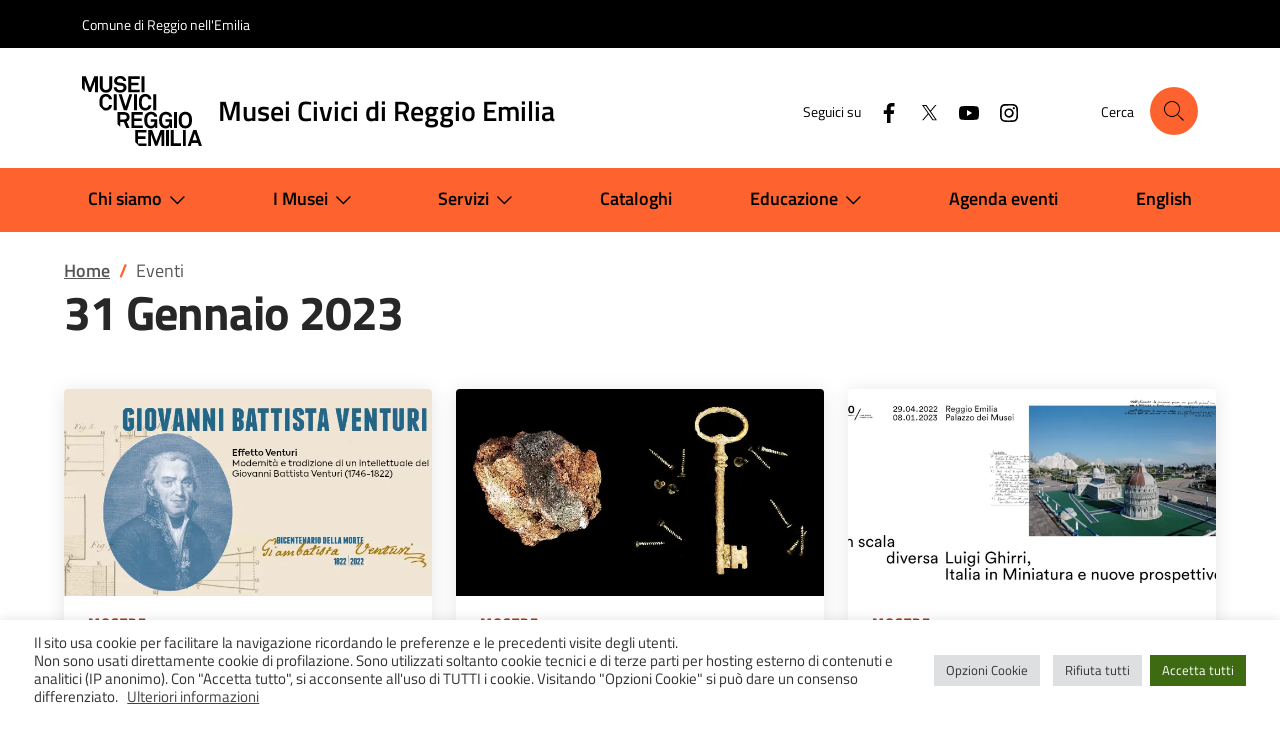

--- FILE ---
content_type: text/html; charset=UTF-8
request_url: https://www.musei.re.it/appuntamenti/on/2023/01/31/
body_size: 12455
content:
<!doctype html>
<html lang="it-IT">
<head>
	<meta charset="UTF-8">
	<meta name="viewport" content="width=device-width, initial-scale=1">
	<link rel="profile" href="https://gmpg.org/xfn/11">

	<title>Eventi &#8211; Musei Civici di Reggio Emilia</title>
<meta name='robots' content='max-image-preview:large' />
	<style>img:is([sizes="auto" i], [sizes^="auto," i]) { contain-intrinsic-size: 3000px 1500px }</style>
	<link rel="alternate" type="application/rss+xml" title="Musei Civici di Reggio Emilia &raquo; Feed" href="https://www.musei.re.it/feed/" />
<link rel="alternate" type="application/rss+xml" title="Musei Civici di Reggio Emilia &raquo; Feed dei commenti" href="https://www.musei.re.it/comments/feed/" />
<link rel="alternate" type="application/rss+xml" title="Musei Civici di Reggio Emilia &raquo; Eventi Feed" href="https://www.musei.re.it/appuntamenti/feed/" />
<script>
window._wpemojiSettings = {"baseUrl":"https:\/\/s.w.org\/images\/core\/emoji\/16.0.1\/72x72\/","ext":".png","svgUrl":"https:\/\/s.w.org\/images\/core\/emoji\/16.0.1\/svg\/","svgExt":".svg","source":{"concatemoji":"https:\/\/www.musei.re.it\/wp-includes\/js\/wp-emoji-release.min.js?ver=6.8.3"}};
/*! This file is auto-generated */
!function(s,n){var o,i,e;function c(e){try{var t={supportTests:e,timestamp:(new Date).valueOf()};sessionStorage.setItem(o,JSON.stringify(t))}catch(e){}}function p(e,t,n){e.clearRect(0,0,e.canvas.width,e.canvas.height),e.fillText(t,0,0);var t=new Uint32Array(e.getImageData(0,0,e.canvas.width,e.canvas.height).data),a=(e.clearRect(0,0,e.canvas.width,e.canvas.height),e.fillText(n,0,0),new Uint32Array(e.getImageData(0,0,e.canvas.width,e.canvas.height).data));return t.every(function(e,t){return e===a[t]})}function u(e,t){e.clearRect(0,0,e.canvas.width,e.canvas.height),e.fillText(t,0,0);for(var n=e.getImageData(16,16,1,1),a=0;a<n.data.length;a++)if(0!==n.data[a])return!1;return!0}function f(e,t,n,a){switch(t){case"flag":return n(e,"\ud83c\udff3\ufe0f\u200d\u26a7\ufe0f","\ud83c\udff3\ufe0f\u200b\u26a7\ufe0f")?!1:!n(e,"\ud83c\udde8\ud83c\uddf6","\ud83c\udde8\u200b\ud83c\uddf6")&&!n(e,"\ud83c\udff4\udb40\udc67\udb40\udc62\udb40\udc65\udb40\udc6e\udb40\udc67\udb40\udc7f","\ud83c\udff4\u200b\udb40\udc67\u200b\udb40\udc62\u200b\udb40\udc65\u200b\udb40\udc6e\u200b\udb40\udc67\u200b\udb40\udc7f");case"emoji":return!a(e,"\ud83e\udedf")}return!1}function g(e,t,n,a){var r="undefined"!=typeof WorkerGlobalScope&&self instanceof WorkerGlobalScope?new OffscreenCanvas(300,150):s.createElement("canvas"),o=r.getContext("2d",{willReadFrequently:!0}),i=(o.textBaseline="top",o.font="600 32px Arial",{});return e.forEach(function(e){i[e]=t(o,e,n,a)}),i}function t(e){var t=s.createElement("script");t.src=e,t.defer=!0,s.head.appendChild(t)}"undefined"!=typeof Promise&&(o="wpEmojiSettingsSupports",i=["flag","emoji"],n.supports={everything:!0,everythingExceptFlag:!0},e=new Promise(function(e){s.addEventListener("DOMContentLoaded",e,{once:!0})}),new Promise(function(t){var n=function(){try{var e=JSON.parse(sessionStorage.getItem(o));if("object"==typeof e&&"number"==typeof e.timestamp&&(new Date).valueOf()<e.timestamp+604800&&"object"==typeof e.supportTests)return e.supportTests}catch(e){}return null}();if(!n){if("undefined"!=typeof Worker&&"undefined"!=typeof OffscreenCanvas&&"undefined"!=typeof URL&&URL.createObjectURL&&"undefined"!=typeof Blob)try{var e="postMessage("+g.toString()+"("+[JSON.stringify(i),f.toString(),p.toString(),u.toString()].join(",")+"));",a=new Blob([e],{type:"text/javascript"}),r=new Worker(URL.createObjectURL(a),{name:"wpTestEmojiSupports"});return void(r.onmessage=function(e){c(n=e.data),r.terminate(),t(n)})}catch(e){}c(n=g(i,f,p,u))}t(n)}).then(function(e){for(var t in e)n.supports[t]=e[t],n.supports.everything=n.supports.everything&&n.supports[t],"flag"!==t&&(n.supports.everythingExceptFlag=n.supports.everythingExceptFlag&&n.supports[t]);n.supports.everythingExceptFlag=n.supports.everythingExceptFlag&&!n.supports.flag,n.DOMReady=!1,n.readyCallback=function(){n.DOMReady=!0}}).then(function(){return e}).then(function(){var e;n.supports.everything||(n.readyCallback(),(e=n.source||{}).concatemoji?t(e.concatemoji):e.wpemoji&&e.twemoji&&(t(e.twemoji),t(e.wpemoji)))}))}((window,document),window._wpemojiSettings);
</script>
<link rel='stylesheet' id='eo-leaflet.js-css' href='https://www.musei.re.it/wp-content/plugins/event-organiser/lib/leaflet/leaflet.min.css?ver=1.4.0' media='all' />
<style id='eo-leaflet.js-inline-css'>
.leaflet-popup-close-button{box-shadow:none!important;}
</style>
<style id='wp-emoji-styles-inline-css'>

	img.wp-smiley, img.emoji {
		display: inline !important;
		border: none !important;
		box-shadow: none !important;
		height: 1em !important;
		width: 1em !important;
		margin: 0 0.07em !important;
		vertical-align: -0.1em !important;
		background: none !important;
		padding: 0 !important;
	}
</style>
<style id='safe-svg-svg-icon-style-inline-css'>
.safe-svg-cover{text-align:center}.safe-svg-cover .safe-svg-inside{display:inline-block;max-width:100%}.safe-svg-cover svg{fill:currentColor;height:100%;max-height:100%;max-width:100%;width:100%}

</style>
<link rel='stylesheet' id='cookie-law-info-css' href='https://www.musei.re.it/wp-content/plugins/cookie-law-info/legacy/public/css/cookie-law-info-public.css?ver=3.3.6' media='all' />
<link rel='stylesheet' id='cookie-law-info-gdpr-css' href='https://www.musei.re.it/wp-content/plugins/cookie-law-info/legacy/public/css/cookie-law-info-gdpr.css?ver=3.3.6' media='all' />
<link rel='stylesheet' id='theme-fonts-css' href='https://www.musei.re.it/wp-content/themes/musei24/assets/css/fonts.css?ver=0.1.0' media='all' />
<link rel='stylesheet' id='theme-bi-css' href='https://www.musei.re.it/wp-content/themes/musei24/assets/lib/bs-ita/css/bootstrap-italia.min.css?ver=2.8.4' media='all' />
<link rel='stylesheet' id='theme-main-css' href='https://www.musei.re.it/wp-content/themes/musei24/assets/css/main.css?ver=0.1.0' media='all' />
<link rel='stylesheet' id='theme-wp-css' href='https://www.musei.re.it/wp-content/themes/musei24/assets/css/wp.css?ver=0.1.0' media='all' />
<link rel='stylesheet' id='musei24-css' href='https://www.musei.re.it/wp-content/themes/musei24/style.css?ver=0.1.0' media='all' />
<script src="https://code.jquery.com/jquery-3.7.1.min.js?ver=3.7.1" id="jquery-js"></script>
<script id="cookie-law-info-js-extra">
var Cli_Data = {"nn_cookie_ids":["utakip","utaini","wpEmojiSettingsSupports","YSC","VISITOR_INFO1_LIVE","VISITOR_PRIVACY_METADATA","yt-remote-device-id","ytidb::LAST_RESULT_ENTRY_KEY","yt-player-headers-readable","yt-remote-connected-devices","yt-remote-session-app","yt-remote-cast-installed","yt-remote-session-name","yt-remote-fast-check-period"],"cookielist":[],"non_necessary_cookies":{"necessary":["wpEmojiSettingsSupports"],"functional":["yt-remote-device-id","ytidb::LAST_RESULT_ENTRY_KEY","yt-player-headers-readable","yt-remote-connected-devices","yt-remote-session-app","yt-remote-cast-installed","yt-remote-session-name","yt-remote-fast-check-period"],"advertisement":["YSC","VISITOR_INFO1_LIVE","VISITOR_PRIVACY_METADATA"],"others":["utakip","utaini"]},"ccpaEnabled":"","ccpaRegionBased":"","ccpaBarEnabled":"","strictlyEnabled":["necessary","obligatoire"],"ccpaType":"gdpr","js_blocking":"1","custom_integration":"","triggerDomRefresh":"","secure_cookies":""};
var cli_cookiebar_settings = {"animate_speed_hide":"500","animate_speed_show":"500","background":"#FFF","border":"#b1a6a6c2","border_on":"","button_1_button_colour":"#3e6b12","button_1_button_hover":"#32560e","button_1_link_colour":"#fff","button_1_as_button":"1","button_1_new_win":"","button_2_button_colour":"#333","button_2_button_hover":"#292929","button_2_link_colour":"#444","button_2_as_button":"","button_2_hidebar":"","button_3_button_colour":"#dedfe0","button_3_button_hover":"#b2b2b3","button_3_link_colour":"#333333","button_3_as_button":"1","button_3_new_win":"","button_4_button_colour":"#dedfe0","button_4_button_hover":"#b2b2b3","button_4_link_colour":"#333333","button_4_as_button":"1","button_7_button_colour":"#3e6b12","button_7_button_hover":"#32560e","button_7_link_colour":"#fff","button_7_as_button":"1","button_7_new_win":"","font_family":"inherit","header_fix":"","notify_animate_hide":"1","notify_animate_show":"","notify_div_id":"#cookie-law-info-bar","notify_position_horizontal":"right","notify_position_vertical":"bottom","scroll_close":"","scroll_close_reload":"","accept_close_reload":"","reject_close_reload":"","showagain_tab":"1","showagain_background":"#fff","showagain_border":"#000","showagain_div_id":"#cookie-law-info-again","showagain_x_position":"100px","text":"#333333","show_once_yn":"","show_once":"10000","logging_on":"","as_popup":"","popup_overlay":"1","bar_heading_text":"","cookie_bar_as":"banner","popup_showagain_position":"bottom-right","widget_position":"left"};
var log_object = {"ajax_url":"https:\/\/www.musei.re.it\/wp-admin\/admin-ajax.php"};
</script>
<script src="https://www.musei.re.it/wp-content/plugins/cookie-law-info/legacy/public/js/cookie-law-info-public.js?ver=3.3.6" id="cookie-law-info-js"></script>
<script id="bodhi_svg_inline-js-extra">
var svgSettings = {"skipNested":""};
</script>
<script src="https://www.musei.re.it/wp-content/plugins/svg-support/js/min/svgs-inline-min.js" id="bodhi_svg_inline-js"></script>
<script id="bodhi_svg_inline-js-after">
cssTarget={"Bodhi":"img.style-svg","ForceInlineSVG":"style-svg"};ForceInlineSVGActive="false";frontSanitizationEnabled=false;
</script>
<link rel="https://api.w.org/" href="https://www.musei.re.it/wp-json/" /><link rel="EditURI" type="application/rsd+xml" title="RSD" href="https://www.musei.re.it/xmlrpc.php?rsd" />
<meta name="generator" content="WordPress 6.8.3" />
<link rel='shortlink' href='https://www.musei.re.it/?p=0' />

<style type="text/css" id="breadcrumb-trail-css">.breadcrumbs .trail-browse,.breadcrumbs .trail-items,.breadcrumbs .trail-items li {display: inline-block;margin:0;padding: 0;border:none;background:transparent;text-indent: 0;}.breadcrumbs .trail-browse {font-size: inherit;font-style:inherit;font-weight: inherit;color: inherit;}.breadcrumbs .trail-items {list-style: none;}.trail-items li::after {content: "\002F";padding: 0 0.5em;}.trail-items li:last-of-type::after {display: none;}</style>
		<style type="text/css">
					.site-title,
			.site-description {
				position: absolute;
				clip: rect(1px, 1px, 1px, 1px);
				}
					</style>
		<link rel="icon" href="https://www.musei.re.it/wp-content/uploads/2024/09/favicon.svg" sizes="32x32" />
<link rel="icon" href="https://www.musei.re.it/wp-content/uploads/2024/09/favicon.svg" sizes="192x192" />
<link rel="apple-touch-icon" href="https://www.musei.re.it/wp-content/uploads/2024/09/favicon.svg" />
<meta name="msapplication-TileImage" content="https://www.musei.re.it/wp-content/uploads/2024/09/favicon.svg" />

<!-- BEGIN Analytics Insights v6.3.11 - https://wordpress.org/plugins/analytics-insights/ -->
<script async src="https://www.googletagmanager.com/gtag/js?id=G-529Z2XNRND"></script>
<script>
  window.dataLayer = window.dataLayer || [];
  function gtag(){dataLayer.push(arguments);}
  gtag('js', new Date());
  gtag('config', 'G-529Z2XNRND', {
	'anonymize_ip': true
  });
  if (window.performance) {
    var timeSincePageLoad = Math.round(performance.now());
    gtag('event', 'timing_complete', {
      'name': 'load',
      'value': timeSincePageLoad,
      'event_category': 'JS Dependencies'
    });
  }
</script>
<!-- END Analytics Insights -->
		<style id="wp-custom-css">
			/* Icone sedi */
.hero-icon {
	padding:0px;
}

/* Mappa sotto a submenu */
.leaflet-container.leaflet-touch-drag.leaflet-touch-zoom {
    z-index: 0;
}

/* Video incorporati */
iframe {
    width: 100%;
}
:where(.entry-content) iframe:not(.wp-embedded-content) {
    aspect-ratio: 16/9;
    height: auto;
}

/* Widget titolo */
.widget-title {
	line-height:1.2;
	letter-spacing:0.5px;
}

/* Card meta */
.card-meta .meta-cat {
    letter-spacing: 1px;
}


/* Pagination notizie */
.pagination .page-item .page-link[aria-current] {
    border: 1px solid #FE632F;
    color: #FE632F;
    pointer-events: none;
}

.icon-primary {
    fill: #FE632F !important;
}

.pagination-wrapper {
	justify-content: center!important;
}


/* Calendario testo */
.eo_widget_calendar caption {
    font-weight: 700;
    font-size: 1.1em;
    letter-spacing: 1px;
    caption-side: top;
    text-align: center;
    /* color: orange; */
}

.eo_widget_calendar tbody td a {
		font-weight: 700;
    color: #787878;
}

/* Titolo */
.entry-title {
    margin-bottom: 1.5rem;
}

/* Testo accordion */
.accordion-item {
	color:#585858;
}


/* Img in evidenza */
.post-thumbnail > img {
	width:100%;
}

/* Museo Psichiatria */
/* ricentraggio icona */
.single-sede.postid-72 .hero-icon {
	object-fit: none;
	object-position: calc(50% + 45px) 45%;
	/* object-position: -360% 30%; */
}
@supports ( object-view-box:inset(0) ) {
 .single-sede.postid-72 .hero-icon  {
 	object-fit: contain;
 	object-view-box: inset(10% 50% 15% 2%);
 	object-position: center;
 }
	
/* Accordion */
	
.accordion-button {
		border-top:0px!important;
	}		</style>
		</head>

<body class="archive post-type-archive post-type-archive-event wp-custom-logo wp-theme-musei24 hfeed fat-gallery-move">

<div id="page" class="site">
	<a class="skip-link skiplinks visually-hidden-focusable" href="#primary">Salta al contenuto</a>

	<header class="it-header-wrapper site-header">

		<div class="it-header-slim-wrapper">
	<div class="container">
		<div class="row">
			<div class="col-12">
				<div class="it-header-slim-wrapper-content">

					<a class="navbar-brand" href="https://www.comune.reggio-emilia.re.it/" target="_blank">Comune di Reggio nell'Emilia</a>

					
					<div class="it-header-slim-right-zone">
										</div>

				</div>
			</div>
		</div>
	</div>
</div>

		<div class="it-header-center-wrapper theme-light px-0">
	<div class="container">

		<div class="row">

			<div class="col-12">

				<div class="it-header-center-content-wrapper">

					<div class="it-brand-wrapper">
						<a href="https://www.musei.re.it" class="brand" rel="home">
															<img width="120" height="70" src="https://www.musei.re.it/wp-content/uploads/2024/05/musei-civici-reggio-emilia-logo.png" class="me-sm-3" alt="" decoding="async" />														<div class="it-brand-text pe-3">
																<div class="it-brand-title">Musei Civici di Reggio Emilia</div>
															</div>
						</a>
					</div>

					<div class="it-right-zone">

					<div class="it-socials d-none d-md-flex">
	<span>Seguici su</span>
	<ul class="d-inline-flex">
	<li>
		<a href="https://www.facebook.com/museicivicire/" aria-label="Facebook" target="_blank" title="Facebook">
			<svg class="icon">
				<use xlink:href="https://www.musei.re.it/wp-content/themes/musei24/assets/lib/bs-ita/svg/sprites.svg#it-facebook"></use>
			</svg>
		</a>
	</li>
	<li>
		<a href="https://twitter.com/museicivicire" aria-label="Twitter" target="_blank" title="Twitter">
			<svg class="icon">
				<use xlink:href="https://www.musei.re.it/wp-content/themes/musei24/assets/lib/bs-ita/svg/sprites.svg#it-twitter"></use>
			</svg>
		</a>
	</li>
	<li>
		<a href="https://www.youtube.com/channel/UCyGpyac8SXP6PJ4IY2UHWRw" aria-label="YouTube" target="_blank" title="YouTube">
			<svg class="icon">
				<use xlink:href="https://www.musei.re.it/wp-content/themes/musei24/assets/lib/bs-ita/svg/sprites.svg#it-youtube"></use>
			</svg>
		</a>
	</li>
	<li>
		<a href="https://www.instagram.com/museicivicire/" aria-label="Instagram" target="_blank" title="Instagram">
			<svg class="icon">
				<use xlink:href="https://www.musei.re.it/wp-content/themes/musei24/assets/lib/bs-ita/svg/sprites.svg#it-instagram"></use>
			</svg>
		</a>
	</li>
</ul>
</div>

					<div class="it-search-wrapper dropdown">
	<span class="d-none d-md-block">Cerca</span>
	<a class="search-link rounded-icon" role="button" aria-label="Cerca nel sito" aria-haspopup="true" aria-expanded="false" href="#search-modal" data-bs-toggle="modal" data-bs-target="#search-modal" id="search-open-btn">
		<svg class="icon" aria-hidden="true"><use href="https://www.musei.re.it/wp-content/themes/musei24/assets/lib/bs-ita/svg/sprites.svg#it-search"></use></svg>	</a>
</div>


					</div>

				</div>
			</div>
		</div>

	</div>
</div>

		<div class="it-header-navbar-wrapper">
	<div class="container">
		<div class="row">
			<div class="col-12">

				<nav class="navbar navbar-expand-lg has-megamenu" aria-label="Navigazione principale" id="nav-main-h">

					<button class="custom-navbar-toggler" type="button" aria-controls="nav1" aria-expanded="false" aria-label="Mostra/Nascondi la navigazione" data-bs-toggle="navbarcollapsible" data-bs-target="#nav1">
						<svg class="icon bg-override"><use href="https://www.musei.re.it/wp-content/themes/musei24/assets/lib/bs-ita/svg/sprites.svg#it-burger"></use></svg>
					</button>

					<div class="navbar-collapsable" id="nav1" style="display: none;">

						<div class="overlay" style="display: none;"></div>
						<div class="close-div">
							<button class="btn close-menu" type="button">
								<span class="visually-hidden">Nascondi la navigazione</span>
								<svg class="icon"><use href="https://www.musei.re.it/wp-content/themes/musei24/assets/lib/bs-ita/svg/sprites.svg#it-close-big"></use></svg>
							</button>
						</div>

						<div class="menu-wrapper menu-menu-1-container"><ul id="primary-menu" class="navbar-nav"><li itemscope="itemscope" itemtype="https://www.schema.org/SiteNavigationElement" id="menu-item-45955" class="menu-item menu-item-type-custom menu-item-object-custom menu-item-has-children dropdown menu-item-45955 nav-item"><a title="Chi siamo" href="#" data-toggle="dropdown" data-bs-toggle="dropdown" aria-haspopup="true" aria-expanded="false" class="dropdown-toggle nav-link" id="menu-item-dropdown-45955">Chi siamo<svg class="icon" aria-hidden="true"><use href="https://www.musei.re.it/wp-content/themes/musei24/assets/lib/bs-ita/svg/sprites.svg#it-expand"></use></svg></a>
<ul class="dropdown-menu" aria-labelledby="menu-item-dropdown-45955" >
	<li itemscope="itemscope" itemtype="https://www.schema.org/SiteNavigationElement" id="menu-item-48952" class="menu-item menu-item-type-custom menu-item-object-custom menu-item-48952 nav-item"><a title="Presentazione" href="https://www.musei.re.it/chi-siamo/presentazione/" class="dropdown-item">Presentazione</a></li>
	<li itemscope="itemscope" itemtype="https://www.schema.org/SiteNavigationElement" id="menu-item-45961" class="menu-item menu-item-type-custom menu-item-object-custom menu-item-45961 nav-item"><a title="Contatti" href="https://www.musei.re.it/chi-siamo/contatti/" class="dropdown-item">Contatti</a></li>
	<li itemscope="itemscope" itemtype="https://www.schema.org/SiteNavigationElement" id="menu-item-47345" class="menu-item menu-item-type-post_type menu-item-object-page menu-item-47345 nav-item"><a title="Orari di apertura" href="https://www.musei.re.it/chi-siamo/orari-di-apertura/" class="dropdown-item">Orari di apertura</a></li>
	<li itemscope="itemscope" itemtype="https://www.schema.org/SiteNavigationElement" id="menu-item-47363" class="menu-item menu-item-type-post_type menu-item-object-page menu-item-47363 nav-item"><a title="Sostieni i Musei Civici" href="https://www.musei.re.it/chi-siamo/sostieni-i-musei-civici/" class="dropdown-item">Sostieni i Musei Civici</a></li>
	<li itemscope="itemscope" itemtype="https://www.schema.org/SiteNavigationElement" id="menu-item-47273" class="menu-item menu-item-type-custom menu-item-object-custom menu-item-47273 nav-item"><a title="Report" href="https://www.musei.re.it/chi-siamo/report/" class="dropdown-item">Report</a></li>
	<li itemscope="itemscope" itemtype="https://www.schema.org/SiteNavigationElement" id="menu-item-50918" class="menu-item menu-item-type-post_type menu-item-object-page menu-item-50918 nav-item"><a title="Esplora" href="https://www.musei.re.it/esplora/" class="dropdown-item">Esplora</a></li>
</ul>
</li>
<li itemscope="itemscope" itemtype="https://www.schema.org/SiteNavigationElement" id="menu-item-48116" class="megamenu menu-item menu-item-type-custom menu-item-object-custom menu-item-has-children dropdown menu-item-48116 nav-item"><a title="I Musei" href="#" data-toggle="dropdown" data-bs-toggle="dropdown" aria-haspopup="true" aria-expanded="false" class="dropdown-toggle nav-link" id="menu-item-dropdown-48116">I Musei<svg class="icon" aria-hidden="true"><use href="https://www.musei.re.it/wp-content/themes/musei24/assets/lib/bs-ita/svg/sprites.svg#it-expand"></use></svg></a>
<div class="dropdown-menu" aria-labelledby="menu-item-dropdown-48116" >
<ul class="flex-lg-nowrap list-unstyled row">
	<li itemscope="itemscope" itemtype="https://www.schema.org/SiteNavigationElement" id="menu-item-46188" class="menu-item menu-item-type-post_type menu-item-object-page menu-item-has-children dropdown menu-item-46188 nav-item col-lg-6 flex-column"><span class="dropdown-header h6" title="SEDI" class="dropdown-item dropdown-header">SEDI</span>
	<ul class="list-unstyled" aria-labelledby="menu-item-dropdown-48116" >
		<li itemscope="itemscope" itemtype="https://www.schema.org/SiteNavigationElement" id="menu-item-45966" class="menu-item menu-item-type-post_type menu-item-object-sede menu-item-45966 nav-item"><a title="Palazzo dei Musei" href="https://www.musei.re.it/sede/palazzo-dei-musei/" class="dropdown-item">Palazzo dei Musei</a></li>
		<li itemscope="itemscope" itemtype="https://www.schema.org/SiteNavigationElement" id="menu-item-46195" class="menu-item menu-item-type-post_type menu-item-object-sede menu-item-46195 nav-item"><a title="Galleria Parmeggiani" href="https://www.musei.re.it/sede/galleria-parmeggiani/" class="dropdown-item">Galleria Parmeggiani</a></li>
		<li itemscope="itemscope" itemtype="https://www.schema.org/SiteNavigationElement" id="menu-item-46194" class="menu-item menu-item-type-post_type menu-item-object-sede menu-item-46194 nav-item"><a title="Museo del Tricolore" href="https://www.musei.re.it/sede/museo-del-tricolore/" class="dropdown-item">Museo del Tricolore</a></li>
		<li itemscope="itemscope" itemtype="https://www.schema.org/SiteNavigationElement" id="menu-item-46193" class="menu-item menu-item-type-post_type menu-item-object-sede menu-item-46193 nav-item"><a title="Museo del Santuario della Beata Vergine della Ghiara" href="https://www.musei.re.it/sede/museo-del-santuario-della-beata-vergine-della-ghiara/" class="dropdown-item">Museo del Santuario della Beata Vergine della Ghiara</a></li>
		<li itemscope="itemscope" itemtype="https://www.schema.org/SiteNavigationElement" id="menu-item-46191" class="menu-item menu-item-type-post_type menu-item-object-sede menu-item-46191 nav-item"><a title="Il Mauriziano" href="https://www.musei.re.it/sede/il-mauriziano/" class="dropdown-item">Il Mauriziano</a></li>
		<li itemscope="itemscope" itemtype="https://www.schema.org/SiteNavigationElement" id="menu-item-46192" class="menu-item menu-item-type-post_type menu-item-object-sede menu-item-46192 nav-item"><a title="Museo di Storia della Psichiatria" href="https://www.musei.re.it/sede/museo-della-psichiatria/" class="dropdown-item">Museo di Storia della Psichiatria</a></li>
		<li itemscope="itemscope" itemtype="https://www.schema.org/SiteNavigationElement" id="menu-item-46190" class="menu-item menu-item-type-post_type menu-item-object-sede menu-item-46190 nav-item"><a title="Biblioteca delle Arti" href="https://www.musei.re.it/sede/biblioteca-delle-arti/" class="dropdown-item">Biblioteca delle Arti</a></li>
		<li itemscope="itemscope" itemtype="https://www.schema.org/SiteNavigationElement" id="menu-item-46765" class="menu-item menu-item-type-post_type menu-item-object-sede menu-item-46765 nav-item"><a title="Chiostri di San Pietro" href="https://www.musei.re.it/sede/chiostri-di-san-pietro/" class="dropdown-item">Chiostri di San Pietro</a></li>
	</ul>
</li>
	<li itemscope="itemscope" itemtype="https://www.schema.org/SiteNavigationElement" id="menu-item-45957" class="menu-item menu-item-type-custom menu-item-object-custom menu-item-has-children dropdown menu-item-45957 nav-item col-lg-6 flex-column"><span class="dropdown-header h6" title="COLLEZIONI" class="dropdown-item dropdown-header">COLLEZIONI</span>
	<ul class="list-unstyled" aria-labelledby="menu-item-dropdown-48116" >
		<li itemscope="itemscope" itemtype="https://www.schema.org/SiteNavigationElement" id="menu-item-47230" class="menu-item menu-item-type-custom menu-item-object-custom menu-item-47230 nav-item"><a title="Palazzo dei Musei" href="https://www.musei.re.it/collezioni/collezioni-del-palazzo-dei-musei/" class="dropdown-item">Palazzo dei Musei</a></li>
		<li itemscope="itemscope" itemtype="https://www.schema.org/SiteNavigationElement" id="menu-item-47226" class="menu-item menu-item-type-custom menu-item-object-custom menu-item-47226 nav-item"><a title="Galleria Parmeggiani" href="https://www.musei.re.it/collezioni/galleria-parmeggiani/" class="dropdown-item">Galleria Parmeggiani</a></li>
		<li itemscope="itemscope" itemtype="https://www.schema.org/SiteNavigationElement" id="menu-item-47227" class="menu-item menu-item-type-custom menu-item-object-custom menu-item-47227 nav-item"><a title="Museo del Tricolore" href="https://www.musei.re.it/collezioni/museo-del-tricolore/" class="dropdown-item">Museo del Tricolore</a></li>
		<li itemscope="itemscope" itemtype="https://www.schema.org/SiteNavigationElement" id="menu-item-47228" class="menu-item menu-item-type-custom menu-item-object-custom menu-item-47228 nav-item"><a title="Museo del Santuario della Beata Vergine della Ghiara" href="https://www.musei.re.it/collezioni/museo-del-santuario-della-beata-vergine-della-ghiara/" class="dropdown-item">Museo del Santuario della Beata Vergine della Ghiara</a></li>
		<li itemscope="itemscope" itemtype="https://www.schema.org/SiteNavigationElement" id="menu-item-47229" class="menu-item menu-item-type-custom menu-item-object-custom menu-item-47229 nav-item"><a title="Museo di Storia della Psichiatria" href="https://www.musei.re.it/collezioni/museo-di-storia-della-psichiatria/" class="dropdown-item">Museo di Storia della Psichiatria</a></li>
	</ul>
</li>
</ul>
</div>
</li>
<li itemscope="itemscope" itemtype="https://www.schema.org/SiteNavigationElement" id="menu-item-47237" class="menu-item menu-item-type-custom menu-item-object-custom menu-item-has-children dropdown menu-item-47237 nav-item"><a title="Servizi" href="#" data-toggle="dropdown" data-bs-toggle="dropdown" aria-haspopup="true" aria-expanded="false" class="dropdown-toggle nav-link" id="menu-item-dropdown-47237">Servizi<svg class="icon" aria-hidden="true"><use href="https://www.musei.re.it/wp-content/themes/musei24/assets/lib/bs-ita/svg/sprites.svg#it-expand"></use></svg></a>
<ul class="dropdown-menu" aria-labelledby="menu-item-dropdown-47237" >
	<li itemscope="itemscope" itemtype="https://www.schema.org/SiteNavigationElement" id="menu-item-47246" class="menu-item menu-item-type-custom menu-item-object-custom menu-item-47246 nav-item"><a title="Servizi" href="https://www.musei.re.it/servizi/" class="dropdown-item">Servizi</a></li>
	<li itemscope="itemscope" itemtype="https://www.schema.org/SiteNavigationElement" id="menu-item-49818" class="menu-item menu-item-type-post_type menu-item-object-page menu-item-49818 nav-item"><a title="Newsletter" href="https://www.musei.re.it/newsletter/" class="dropdown-item">Newsletter</a></li>
	<li itemscope="itemscope" itemtype="https://www.schema.org/SiteNavigationElement" id="menu-item-47242" class="menu-item menu-item-type-custom menu-item-object-custom menu-item-47242 nav-item"><a title="Carta dei servizi" href="https://www.musei.re.it/servizi/carta-dei-servizi/" class="dropdown-item">Carta dei servizi</a></li>
	<li itemscope="itemscope" itemtype="https://www.schema.org/SiteNavigationElement" id="menu-item-47264" class="menu-item menu-item-type-custom menu-item-object-custom menu-item-47264 nav-item"><a title="Accessibilità" href="https://form.agid.gov.it/view/bdb20ffe-3590-4abd-a148-1e4950b01d03" class="dropdown-item">Accessibilità</a></li>
	<li itemscope="itemscope" itemtype="https://www.schema.org/SiteNavigationElement" id="menu-item-50931" class="menu-item menu-item-type-post_type menu-item-object-page menu-item-50931 nav-item"><a title="P.E.B.A." href="https://www.musei.re.it/servizi/peba/" class="dropdown-item">P.E.B.A.</a></li>
</ul>
</li>
<li itemscope="itemscope" itemtype="https://www.schema.org/SiteNavigationElement" id="menu-item-48348" class="menu-item menu-item-type-post_type menu-item-object-page menu-item-48348 nav-item"><a title="Cataloghi" href="https://www.musei.re.it/cataloghi/" class="nav-link">Cataloghi</a></li>
<li itemscope="itemscope" itemtype="https://www.schema.org/SiteNavigationElement" id="menu-item-48118" class="menu-item menu-item-type-post_type menu-item-object-page menu-item-has-children dropdown menu-item-48118 nav-item"><a title="Educazione" href="#" data-toggle="dropdown" data-bs-toggle="dropdown" aria-haspopup="true" aria-expanded="false" class="dropdown-toggle nav-link" id="menu-item-dropdown-48118">Educazione<svg class="icon" aria-hidden="true"><use href="https://www.musei.re.it/wp-content/themes/musei24/assets/lib/bs-ita/svg/sprites.svg#it-expand"></use></svg></a>
<ul class="dropdown-menu" aria-labelledby="menu-item-dropdown-48118" >
	<li itemscope="itemscope" itemtype="https://www.schema.org/SiteNavigationElement" id="menu-item-48309" class="menu-item menu-item-type-post_type menu-item-object-page menu-item-48309 nav-item"><a title="Il Museo per la Scuola" href="https://www.musei.re.it/educazione/per-la-scuola/" class="dropdown-item">Il Museo per la Scuola</a></li>
	<li itemscope="itemscope" itemtype="https://www.schema.org/SiteNavigationElement" id="menu-item-48310" class="menu-item menu-item-type-post_type menu-item-object-page menu-item-48310 nav-item"><a title="Per le famiglie" href="https://www.musei.re.it/educazione/per-le-famiglie/" class="dropdown-item">Per le famiglie</a></li>
	<li itemscope="itemscope" itemtype="https://www.schema.org/SiteNavigationElement" id="menu-item-48319" class="menu-item menu-item-type-post_type menu-item-object-page menu-item-48319 nav-item"><a title="Progetti per pubblici speciali" href="https://www.musei.re.it/educazione/progetti-per-pubblici-speciali/" class="dropdown-item">Progetti per pubblici speciali</a></li>
	<li itemscope="itemscope" itemtype="https://www.schema.org/SiteNavigationElement" id="menu-item-48928" class="menu-item menu-item-type-custom menu-item-object-custom menu-item-48928 nav-item"><a title="Multimedia" href="https://www.musei.re.it/multimedia" class="dropdown-item">Multimedia</a></li>
	<li itemscope="itemscope" itemtype="https://www.schema.org/SiteNavigationElement" id="menu-item-48321" class="menu-item menu-item-type-post_type menu-item-object-page menu-item-48321 nav-item"><a title="DIGITARCH – Digital Collection Curator for Archaeology" href="https://www.musei.re.it/educazione/digitarch-digital-collection-curator-for-archaeology/" class="dropdown-item">DIGITARCH – Digital Collection Curator for Archaeology</a></li>
	<li itemscope="itemscope" itemtype="https://www.schema.org/SiteNavigationElement" id="menu-item-50916" class="menu-item menu-item-type-post_type menu-item-object-page menu-item-50916 nav-item"><a title="Didart" href="https://www.musei.re.it/educazione/didart/" class="dropdown-item">Didart</a></li>
</ul>
</li>
<li itemscope="itemscope" itemtype="https://www.schema.org/SiteNavigationElement" id="menu-item-45960" class="menu-item menu-item-type-custom menu-item-object-custom menu-item-45960 nav-item"><a title="Agenda eventi" href="/agenda-eventi/" class="nav-link">Agenda eventi</a></li>
<li itemscope="itemscope" itemtype="https://www.schema.org/SiteNavigationElement" id="menu-item-48942" class="menu-item menu-item-type-custom menu-item-object-custom menu-item-48942 nav-item"><a title="English" href="https://www.musei.re.it/en/" class="nav-link">English</a></li>
</ul></div>
					</div>

				</nav>

			</div>
		</div>
	</div>
</div>

	</header>

<nav role="navigation" aria-label="Breadcrumbs" class="breadcrumb-trail breadcrumbs" itemprop="breadcrumb"><div class="container"><ul class="trail-items" itemscope itemtype="http://schema.org/BreadcrumbList"><meta name="numberOfItems" content="2" /><meta name="itemListOrder" content="Ascending" /><li itemprop="itemListElement" itemscope itemtype="http://schema.org/ListItem" class="trail-item trail-begin"><a href="https://www.musei.re.it/" rel="home" itemprop="item"><span itemprop="name">Home</span></a><meta itemprop="position" content="1" /></li><li itemprop="itemListElement" itemscope itemtype="http://schema.org/ListItem" class="trail-item trail-end"><span itemprop="item"><span itemprop="name">Eventi</span></span><meta itemprop="position" content="2" /></li></ul></div></nav>
<div class="wrapper container" id="page-wrapper">

	<main id="primary" class="site-main archivio-eventi">

		<header class="page-header">

		<h1 class="page-title">31 Gennaio 2023</h1>
				</header><!-- .page-header -->


		<div class="row variable-gutters my-5">

			<div class="col-sm-6 col-lg-4 card-wrapper card-space">
	
	<div class="card">

		<div class="img-responsive-wrapper">
			<div class="img-responsive">
								<figure class="img-wrapper">
					<a href="https://www.musei.re.it/appuntamenti/mostra-effetto-venturi/">
						<img width="310" height="155" src="https://www.musei.re.it/wp-content/uploads/2022/09/Venturi_sito.jpg" class="attachment-310x190 size-310x190 wp-post-image" alt="" decoding="async" />					</a>
				</figure>
				
				
			</div>
		</div>

		<div class="card-body">
			<div class="card-meta">
				<div class="meta-cat">
					<span><a href="https://www.musei.re.it/appuntamenti/categoria/mostre/" rel="tag">Mostre</a></span>
				</div>
				<div class="meta-dates">
<span>29 Ott</span> - <span>26 Feb 2023</span>				</div>
			</div>
			<h3 class="card-title">
				<a href="https://www.musei.re.it/appuntamenti/mostra-effetto-venturi/">
					Mostra / Effetto Venturi				</a>
			</h3>
						<div class="card-meta-venue">
				<a href="https://www.musei.re.it/luoghi/palazzo-dei-musei/">Palazzo dei Musei</a>
			</div>
			
			<p class="card-text">
				Mostra / Effetto Venturi. Modernità e tradizione di un intellettuale del ‘700: Giovanni Battista Venturi (1746-1822) Apertura prorogata fino al 26 febbraio 2023 Presso il Palazzo [&hellip;]			</p>

			<div class="it-card-footer">
				<a class="read-more" href="https://www.musei.re.it/appuntamenti/mostra-effetto-venturi/">
					<span class="text">Apri</span>
					<span class="visually-hidden">«Mostra / Effetto Venturi»</span>
					<svg class="icon" aria-hidden="true"><use href="https://www.musei.re.it/wp-content/themes/musei24/assets/lib/bs-ita/svg/sprites.svg#it-arrow-right"></use></svg>				</a>
			</div>
		</div>


	</div>
			</div>
				<div class="col-sm-6 col-lg-4 card-wrapper card-space">
	
	<div class="card">

		<div class="img-responsive-wrapper">
			<div class="img-responsive">
								<figure class="img-wrapper">
					<a href="https://www.musei.re.it/appuntamenti/mostra-alfabeti/">
						<img width="310" height="155" src="https://www.musei.re.it/wp-content/uploads/2022/11/SITO_Sarno_Alfabeto_degli_oggetti_Abbecedario_Chiave_Cucchiai_Pills_2022_installazione_1.jpg" class="attachment-310x190 size-310x190 wp-post-image" alt="" decoding="async" />					</a>
				</figure>
				
				
			</div>
		</div>

		<div class="card-body">
			<div class="card-meta">
				<div class="meta-cat">
					<span><a href="https://www.musei.re.it/appuntamenti/categoria/mostre/" rel="tag">Mostre</a></span>
				</div>
				<div class="meta-dates">
<span>10 Dic</span> - <span>26 Feb 2023</span>				</div>
			</div>
			<h3 class="card-title">
				<a href="https://www.musei.re.it/appuntamenti/mostra-alfabeti/">
					Mostra / Alfabeti				</a>
			</h3>
						<div class="card-meta-venue">
				<a href="https://www.musei.re.it/luoghi/galleria-parmeggiani/">Galleria Parmeggiani</a>
			</div>
			
			<p class="card-text">
				Mostra / Alfabeti di Antonella De Sarno La mostra è prorogata fino al 26 Febbraio 2023 La Galleria Parmeggiani di Reggio Emilia ospita, fino al 26 [&hellip;]			</p>

			<div class="it-card-footer">
				<a class="read-more" href="https://www.musei.re.it/appuntamenti/mostra-alfabeti/">
					<span class="text">Apri</span>
					<span class="visually-hidden">«Mostra / Alfabeti»</span>
					<svg class="icon" aria-hidden="true"><use href="https://www.musei.re.it/wp-content/themes/musei24/assets/lib/bs-ita/svg/sprites.svg#it-arrow-right"></use></svg>				</a>
			</div>
		</div>


	</div>
			</div>
				<div class="col-sm-6 col-lg-4 card-wrapper card-space">
	
	<div class="card">

		<div class="img-responsive-wrapper">
			<div class="img-responsive">
								<figure class="img-wrapper">
					<a href="https://www.musei.re.it/appuntamenti/in-scala-diversa-luigi-ghirri-italia-in-miniatura-e-nuove-prospettive/">
						<img width="310" height="155" src="https://www.musei.re.it/wp-content/uploads/2022/02/inscaladiversa_scheda_evento_750x375.jpg" class="attachment-310x190 size-310x190 wp-post-image" alt="" decoding="async" />					</a>
				</figure>
				
				
			</div>
		</div>

		<div class="card-body">
			<div class="card-meta">
				<div class="meta-cat">
					<span><a href="https://www.musei.re.it/appuntamenti/categoria/mostre/" rel="tag">Mostre</a></span>
				</div>
				<div class="meta-dates">
<span>29 Apr</span> - <span>26 Feb 2023</span>				</div>
			</div>
			<h3 class="card-title">
				<a href="https://www.musei.re.it/appuntamenti/in-scala-diversa-luigi-ghirri-italia-in-miniatura-e-nuove-prospettive/">
					Mostra / In scala diversa. Luigi Ghirri, Italia in miniatura e nuove prospettive				</a>
			</h3>
						<div class="card-meta-venue">
				<a href="https://www.musei.re.it/luoghi/palazzo-dei-musei/">Palazzo dei Musei</a>
			</div>
			
			<p class="card-text">
				a cura di Ilaria Campioli, Joan Fontcuberta, Matteo Guidi Palazzo dei Musei, Reggio Emilia 29 aprile 2022 &#8211; 8 gennaio 2023 La mostra è prorogata al [&hellip;]			</p>

			<div class="it-card-footer">
				<a class="read-more" href="https://www.musei.re.it/appuntamenti/in-scala-diversa-luigi-ghirri-italia-in-miniatura-e-nuove-prospettive/">
					<span class="text">Apri</span>
					<span class="visually-hidden">«Mostra / In scala diversa. Luigi Ghirri, Italia in miniatura e nuove prospettive»</span>
					<svg class="icon" aria-hidden="true"><use href="https://www.musei.re.it/wp-content/themes/musei24/assets/lib/bs-ita/svg/sprites.svg#it-arrow-right"></use></svg>				</a>
			</div>
		</div>


	</div>
			</div>
			</div>

	
	</main><!-- #primary -->

</div>

<footer class="it-footer site-footer">

	<div class="it-footer-main pt-5">
		<div class="container">

			<section>
				<div class="row">

					<div class="col-lg-3 col-md-6 col-sm-6 pb-2">
						<div class="footer-widget">

<img src="https://www.musei.re.it/wp-content/themes/musei24/assets/img/logo_comune_musei_civici@2x.png" alt="Musei Civici Reggio Emilia / Comune di Reggio Emilia" width="216" height="88">

						</div>
					</div>

					<div class="col-lg-3 col-md-6 col-sm-6 pb-2">
						<h4>Contatti</h4>
						<div class="footer-widget">

Direzione e uffici: Via Palazzolo, 2<br>
42121 Reggio Emilia <br>
Tel 0522 456816 <br>
Scrivi a: <a href="mailto:musei@comune.re.it">musei@comune.re.it</a>

						</div>
					</div>

					<div class="col-lg-3 col-md-6 col-sm-6 pb-2">
						<h4>Sostieni i Musei</h4>
						<div class="link-list-wrapper">
							<ul class="footer-list link-list clearfix">
<li><a class="list-item" href="/chi-siamo/sostieni-i-musei-civici/sponsor-dei-musei-civici/" >Sponsorship</a></li>
<li><a class="list-item" href="/chi-siamo/sostieni-i-musei-civici/sostieni-la-cultura-sostieni-i-musei-civici/" >Art bonus</a></li>
							</ul>
						</div>
					</div>

					<div class="col-lg-3 col-md-6 col-sm-6 pb-2">
						<h4>Seguici su</h4>
						<div class="link-list-wrapper">

						<div class="it-socials">
<ul class="d-inline-flex">
	<li>
		<a href="https://www.facebook.com/museicivicire/" aria-label="Facebook" target="_blank" title="Facebook">
			<svg class="icon">
				<use xlink:href="https://www.musei.re.it/wp-content/themes/musei24/assets/lib/bs-ita/svg/sprites.svg#it-facebook"></use>
			</svg>
		</a>
	</li>
	<li>
		<a href="https://twitter.com/museicivicire" aria-label="Twitter" target="_blank" title="Twitter">
			<svg class="icon">
				<use xlink:href="https://www.musei.re.it/wp-content/themes/musei24/assets/lib/bs-ita/svg/sprites.svg#it-twitter"></use>
			</svg>
		</a>
	</li>
	<li>
		<a href="https://www.youtube.com/channel/UCyGpyac8SXP6PJ4IY2UHWRw" aria-label="YouTube" target="_blank" title="YouTube">
			<svg class="icon">
				<use xlink:href="https://www.musei.re.it/wp-content/themes/musei24/assets/lib/bs-ita/svg/sprites.svg#it-youtube"></use>
			</svg>
		</a>
	</li>
	<li>
		<a href="https://www.instagram.com/museicivicire/" aria-label="Instagram" target="_blank" title="Instagram">
			<svg class="icon">
				<use xlink:href="https://www.musei.re.it/wp-content/themes/musei24/assets/lib/bs-ita/svg/sprites.svg#it-instagram"></use>
			</svg>
		</a>
	</li>
</ul>
</div>

						<a href="https://www.reggioemiliawelcome.it/it/homepage" target="_blank">
							<img src="https://www.musei.re.it/wp-content/themes/musei24/assets/img/logo-rewelcome@2x.png" alt="Reggio Emilia Welcome" width="88" height="46">
						</a>

						</div>
					</div>

				</div>
			</section>

		</div>
	</div>

	<div class="it-footer-small-prints clearfix">
		<div class="container">
			<ul class="it-footer-small-prints-list list-inline mb-0 d-flex flex-column flex-sm-row">
				<li class="list-inline-item"><a href="https://www.comune.re.it/privacy" title="">Privacy</a></li>
				<li class="list-inline-item"><a href="/cookie-policy" title="">Cookie policy</a></li>
				<li class="list-inline-item"><a href="https://form.agid.gov.it/view/bdb20ffe-3590-4abd-a148-1e4950b01d03" title="">Accessibilità</a></li>
				<!--li class="list-inline-item"><a href="#" title="">Note legali</a></!--li-->
				<li class="list-inline-item"><a href="/chi-siamo/contatti" title="">Contatti</a></li>
			</ul>
		</div>
	</div>

</footer>



</div><!-- #page -->

<div
	class="modal fade search-modal"
	id="search-modal"
	tabindex="-1"
	role="dialog"
	aria-hidden="true"
	data-bs-keyboard="true"
	>
	<div class="modal-dialog modal-xl modal-dialog-centered" role="document">
		<div class="modal-content shadow-lg rounded-3">

			<div class="modal-header">

				<h2 class="modal-title" id="search-modal-title">
				Cerca
				</h2>

				<button
					class="search-modal__close btn-close"
					type="button"
					data-bs-dismiss="modal"
					aria-label="Chiudi e torna alla vista precedente"
					>
					<svg class="icon icon-md" aria-hidden="true"><use href="https://www.musei.re.it/wp-content/themes/musei24/assets/lib/bs-ita/svg/sprites.svg#it-close-big"></use></svg>				</button>

			</div>

			<div class="modal-body">

				<form role="search" id="search-form" method="get" class="search-form" action="https://www.musei.re.it/">
				<div class="container">

					<div class="form-group">

						<div class="input-group input-group-text">
							<div class="input-group-prepend">
								<svg class="icon icon-md" aria-hidden="true"><use href="https://www.musei.re.it/wp-content/themes/musei24/assets/lib/bs-ita/svg/sprites.svg#it-search"></use></svg>							</div>

							<label for="search-site" class="visually-hidden">Ricerca</label>

							<input
								type="search"
								class="form-control"
								id="search-site"
								name="s"
								placeholder="Cerca nel sito"
								value=""
								/>
						</div>

						<button type="submit" class="btn btn-primary">
							<span>Cerca</span>
						</button>

					</div>

				</div>
				</form>
			</div>
		</div>
	</div>
</div>
<!-- /#search-modal -->
<script type="speculationrules">
{"prefetch":[{"source":"document","where":{"and":[{"href_matches":"\/*"},{"not":{"href_matches":["\/wp-*.php","\/wp-admin\/*","\/wp-content\/uploads\/*","\/wp-content\/*","\/wp-content\/plugins\/*","\/wp-content\/themes\/musei24\/*","\/*\\?(.+)"]}},{"not":{"selector_matches":"a[rel~=\"nofollow\"]"}},{"not":{"selector_matches":".no-prefetch, .no-prefetch a"}}]},"eagerness":"conservative"}]}
</script>
<!--googleoff: all--><div id="cookie-law-info-bar" data-nosnippet="true"><span><div class="cli-bar-container cli-style-v2"><br />
<div class="cli-bar-message">Il sito usa cookie per facilitare la navigazione ricordando le preferenze e le precedenti visite degli utenti.<br />
Non sono usati direttamente cookie di profilazione. Sono utilizzati soltanto cookie tecnici e di terze parti per hosting esterno di contenuti e analitici (IP anonimo). Con "Accetta tutto", si acconsente all'uso di TUTTI i cookie. Visitando "Opzioni Cookie" si può dare un consenso differenziato.    <a href="https://www.musei.re.it/cookie-policy" id="CONSTANT_OPEN_URL" target="_blank" class="cli-plugin-main-link">Ulteriori informazioni</a><br />
</div><br />
<div class="cli-bar-btn_container"><br />
<a role='button' class="medium cli-plugin-button cli-plugin-main-button cli_settings_button" style="margin:0px 5px 0px 0px">Opzioni Cookie</a> <a role='button' id="cookie_action_close_header_reject" class="medium cli-plugin-button cli-plugin-main-button cookie_action_close_header_reject cli_action_button wt-cli-reject-btn" data-cli_action="reject">Rifiuta tutti</a> <a id="wt-cli-accept-all-btn" role='button' data-cli_action="accept_all" class="wt-cli-element medium cli-plugin-button wt-cli-accept-all-btn cookie_action_close_header cli_action_button">Accetta tutti</a><br />
</div><br />
</div></span></div><div id="cookie-law-info-again" data-nosnippet="true"><span id="cookie_hdr_showagain">Consenso cookie</span></div><div class="cli-modal" data-nosnippet="true" id="cliSettingsPopup" tabindex="-1" role="dialog" aria-labelledby="cliSettingsPopup" aria-hidden="true">
  <div class="cli-modal-dialog" role="document">
	<div class="cli-modal-content cli-bar-popup">
		  <button type="button" class="cli-modal-close" id="cliModalClose">
			<svg class="" viewBox="0 0 24 24"><path d="M19 6.41l-1.41-1.41-5.59 5.59-5.59-5.59-1.41 1.41 5.59 5.59-5.59 5.59 1.41 1.41 5.59-5.59 5.59 5.59 1.41-1.41-5.59-5.59z"></path><path d="M0 0h24v24h-24z" fill="none"></path></svg>
			<span class="wt-cli-sr-only">Chiudi</span>
		  </button>
		  <div class="cli-modal-body">
			<div class="cli-container-fluid cli-tab-container">
	<div class="cli-row">
		<div class="cli-col-12 cli-align-items-stretch cli-px-0">
			<div class="cli-privacy-overview">
				<h4>Panoramica Privacy</h4>				<div class="cli-privacy-content">
					<div class="cli-privacy-content-text">Questo sito utilizza i cookie per migliorare la tua esperienza durante la navigazione nel sito.<br />
I cookie classificati come necessari vengono memorizzati nel browser in quanto sono essenziali per il funzionamento delle funzionalità di base del sito web.<br />
Utilizziamo anche cookie di terze parti che ci aiutano ad analizzare e capire come utilizzi questo sito.<br />
Questi cookie verranno memorizzati nel tuo browser solo con il tuo consenso. Hai anche la possibilità di disattivarli. Tuttavia, la disattivazione di alcuni dei cookie potrebbe influire sulla tua esperienza di navigazione.</div>
				</div>
				<a class="cli-privacy-readmore" aria-label="Mostra altro" role="button" data-readmore-text="Mostra altro" data-readless-text="Mostra meno"></a>			</div>
		</div>
		<div class="cli-col-12 cli-align-items-stretch cli-px-0 cli-tab-section-container">
												<div class="cli-tab-section">
						<div class="cli-tab-header">
							<a role="button" tabindex="0" class="cli-nav-link cli-settings-mobile" data-target="necessary" data-toggle="cli-toggle-tab">
								Necessari							</a>
															<div class="wt-cli-necessary-checkbox">
									<input type="checkbox" class="cli-user-preference-checkbox"  id="wt-cli-checkbox-necessary" data-id="checkbox-necessary" checked="checked"  />
									<label class="form-check-label" for="wt-cli-checkbox-necessary">Necessari</label>
								</div>
								<span class="cli-necessary-caption">Sempre abilitato</span>
													</div>
						<div class="cli-tab-content">
							<div class="cli-tab-pane cli-fade" data-id="necessary">
								<div class="wt-cli-cookie-description">
									I cookie necessari sono essenziali per il corretto funzionamento del sito web. Questi cookie garantiscono le funzionalità di base e le caratteristiche di sicurezza del sito web, in modo anonimo.
<table class="cookielawinfo-row-cat-table cookielawinfo-winter"><thead><tr><th class="cookielawinfo-column-1">Cookie</th><th class="cookielawinfo-column-3">Durata</th><th class="cookielawinfo-column-4">Descrizione</th></tr></thead><tbody><tr class="cookielawinfo-row"><td class="cookielawinfo-column-1">cookielawinfo-checkbox-analytics</td><td class="cookielawinfo-column-3">11 months</td><td class="cookielawinfo-column-4">This cookie is set by GDPR Cookie Consent plugin. The cookie is used to store the user consent for the cookies in the category "Analytics".</td></tr><tr class="cookielawinfo-row"><td class="cookielawinfo-column-1">cookielawinfo-checkbox-functional</td><td class="cookielawinfo-column-3">11 months</td><td class="cookielawinfo-column-4">The cookie is set by GDPR cookie consent to record the user consent for the cookies in the category "Functional".</td></tr><tr class="cookielawinfo-row"><td class="cookielawinfo-column-1">cookielawinfo-checkbox-necessary</td><td class="cookielawinfo-column-3">11 months</td><td class="cookielawinfo-column-4">This cookie is set by GDPR Cookie Consent plugin. The cookies is used to store the user consent for the cookies in the category "Necessary".</td></tr><tr class="cookielawinfo-row"><td class="cookielawinfo-column-1">cookielawinfo-checkbox-others</td><td class="cookielawinfo-column-3">11 months</td><td class="cookielawinfo-column-4">This cookie is set by GDPR Cookie Consent plugin. The cookie is used to store the user consent for the cookies in the category "Other.</td></tr><tr class="cookielawinfo-row"><td class="cookielawinfo-column-1">cookielawinfo-checkbox-performance</td><td class="cookielawinfo-column-3">11 months</td><td class="cookielawinfo-column-4">This cookie is set by GDPR Cookie Consent plugin. The cookie is used to store the user consent for the cookies in the category "Performance".</td></tr><tr class="cookielawinfo-row"><td class="cookielawinfo-column-1">viewed_cookie_policy</td><td class="cookielawinfo-column-3">11 months</td><td class="cookielawinfo-column-4">The cookie is set by the GDPR Cookie Consent plugin and is used to store whether or not user has consented to the use of cookies. It does not store any personal data.</td></tr><tr class="cookielawinfo-row"><td class="cookielawinfo-column-1">wpEmojiSettingsSupports</td><td class="cookielawinfo-column-3">session</td><td class="cookielawinfo-column-4">WordPress sets this cookie when a user interacts with emojis on a WordPress site.  It helps determine if the user's browser can display emojis properly.</td></tr></tbody></table>								</div>
							</div>
						</div>
					</div>
																	<div class="cli-tab-section">
						<div class="cli-tab-header">
							<a role="button" tabindex="0" class="cli-nav-link cli-settings-mobile" data-target="functional" data-toggle="cli-toggle-tab">
								Funzionali							</a>
															<div class="cli-switch">
									<input type="checkbox" id="wt-cli-checkbox-functional" class="cli-user-preference-checkbox"  data-id="checkbox-functional" />
									<label for="wt-cli-checkbox-functional" class="cli-slider" data-cli-enable="Abilitato" data-cli-disable="Disabilitato"><span class="wt-cli-sr-only">Funzionali</span></label>
								</div>
													</div>
						<div class="cli-tab-content">
							<div class="cli-tab-pane cli-fade" data-id="functional">
								<div class="wt-cli-cookie-description">
									I cookie funzionali aiutano a eseguire determinate funzionalità come condividere il contenuto del sito su piattaforme di social media, raccogliere feedback e altre funzionalità di terze parti.
<table class="cookielawinfo-row-cat-table cookielawinfo-winter"><thead><tr><th class="cookielawinfo-column-1">Cookie</th><th class="cookielawinfo-column-3">Durata</th><th class="cookielawinfo-column-4">Descrizione</th></tr></thead><tbody><tr class="cookielawinfo-row"><td class="cookielawinfo-column-1">yt-player-headers-readable</td><td class="cookielawinfo-column-3">never</td><td class="cookielawinfo-column-4">The yt-player-headers-readable cookie is used by YouTube to store user preferences related to video playback and interface, enhancing the user's viewing experience.</td></tr><tr class="cookielawinfo-row"><td class="cookielawinfo-column-1">yt-remote-cast-installed</td><td class="cookielawinfo-column-3">session</td><td class="cookielawinfo-column-4">The yt-remote-cast-installed cookie is used to store the user's video player preferences using embedded YouTube video.</td></tr><tr class="cookielawinfo-row"><td class="cookielawinfo-column-1">yt-remote-connected-devices</td><td class="cookielawinfo-column-3">never</td><td class="cookielawinfo-column-4">YouTube sets this cookie to store the user's video preferences using embedded YouTube videos.</td></tr><tr class="cookielawinfo-row"><td class="cookielawinfo-column-1">yt-remote-device-id</td><td class="cookielawinfo-column-3">never</td><td class="cookielawinfo-column-4">YouTube sets this cookie to store the user's video preferences using embedded YouTube videos.</td></tr><tr class="cookielawinfo-row"><td class="cookielawinfo-column-1">yt-remote-fast-check-period</td><td class="cookielawinfo-column-3">session</td><td class="cookielawinfo-column-4">The yt-remote-fast-check-period cookie is used by YouTube to store the user's video player preferences for embedded YouTube videos.</td></tr><tr class="cookielawinfo-row"><td class="cookielawinfo-column-1">yt-remote-session-app</td><td class="cookielawinfo-column-3">session</td><td class="cookielawinfo-column-4">The yt-remote-session-app cookie is used by YouTube to store user preferences and information about the interface of the embedded YouTube video player.</td></tr><tr class="cookielawinfo-row"><td class="cookielawinfo-column-1">yt-remote-session-name</td><td class="cookielawinfo-column-3">session</td><td class="cookielawinfo-column-4">The yt-remote-session-name cookie is used by YouTube to store the user's video player preferences using embedded YouTube video.</td></tr><tr class="cookielawinfo-row"><td class="cookielawinfo-column-1">ytidb::LAST_RESULT_ENTRY_KEY</td><td class="cookielawinfo-column-3">never</td><td class="cookielawinfo-column-4">The cookie ytidb::LAST_RESULT_ENTRY_KEY is used by YouTube to store the last search result entry that was clicked by the user. This information is used to improve the user experience by providing more relevant search results in the future.</td></tr></tbody></table>								</div>
							</div>
						</div>
					</div>
																	<div class="cli-tab-section">
						<div class="cli-tab-header">
							<a role="button" tabindex="0" class="cli-nav-link cli-settings-mobile" data-target="performance" data-toggle="cli-toggle-tab">
								Prestazione							</a>
															<div class="cli-switch">
									<input type="checkbox" id="wt-cli-checkbox-performance" class="cli-user-preference-checkbox"  data-id="checkbox-performance" />
									<label for="wt-cli-checkbox-performance" class="cli-slider" data-cli-enable="Abilitato" data-cli-disable="Disabilitato"><span class="wt-cli-sr-only">Prestazione</span></label>
								</div>
													</div>
						<div class="cli-tab-content">
							<div class="cli-tab-pane cli-fade" data-id="performance">
								<div class="wt-cli-cookie-description">
									I cookie per le prestazioni vengono utilizzati per comprendere e analizzare gli indici di prestazioni chiave del sito Web che aiutano a fornire una migliore esperienza utente per i visitatori.
								</div>
							</div>
						</div>
					</div>
																	<div class="cli-tab-section">
						<div class="cli-tab-header">
							<a role="button" tabindex="0" class="cli-nav-link cli-settings-mobile" data-target="analytics" data-toggle="cli-toggle-tab">
								Analitici							</a>
															<div class="cli-switch">
									<input type="checkbox" id="wt-cli-checkbox-analytics" class="cli-user-preference-checkbox"  data-id="checkbox-analytics" />
									<label for="wt-cli-checkbox-analytics" class="cli-slider" data-cli-enable="Abilitato" data-cli-disable="Disabilitato"><span class="wt-cli-sr-only">Analitici</span></label>
								</div>
													</div>
						<div class="cli-tab-content">
							<div class="cli-tab-pane cli-fade" data-id="analytics">
								<div class="wt-cli-cookie-description">
									I cookie analitici vengono utilizzati per capire come i visitatori interagiscono con il sito web. Questi cookie aiutano a fornire informazioni sulle metriche del numero di visitatori, della frequenza di rimbalzo, della sorgente del traffico, ecc.
								</div>
							</div>
						</div>
					</div>
																	<div class="cli-tab-section">
						<div class="cli-tab-header">
							<a role="button" tabindex="0" class="cli-nav-link cli-settings-mobile" data-target="advertisement" data-toggle="cli-toggle-tab">
								Pubblicitari							</a>
															<div class="cli-switch">
									<input type="checkbox" id="wt-cli-checkbox-advertisement" class="cli-user-preference-checkbox"  data-id="checkbox-advertisement" />
									<label for="wt-cli-checkbox-advertisement" class="cli-slider" data-cli-enable="Abilitato" data-cli-disable="Disabilitato"><span class="wt-cli-sr-only">Pubblicitari</span></label>
								</div>
													</div>
						<div class="cli-tab-content">
							<div class="cli-tab-pane cli-fade" data-id="advertisement">
								<div class="wt-cli-cookie-description">
									I cookie pubblicitari vengono utilizzati per fornire ai visitatori annunci e campagne di marketing pertinenti. Questi cookie tengono traccia dei visitatori sui siti Web e raccolgono informazioni per fornire annunci personalizzati.
<table class="cookielawinfo-row-cat-table cookielawinfo-winter"><thead><tr><th class="cookielawinfo-column-1">Cookie</th><th class="cookielawinfo-column-3">Durata</th><th class="cookielawinfo-column-4">Descrizione</th></tr></thead><tbody><tr class="cookielawinfo-row"><td class="cookielawinfo-column-1">VISITOR_INFO1_LIVE</td><td class="cookielawinfo-column-3">6 months</td><td class="cookielawinfo-column-4">YouTube sets this cookie to measure bandwidth, determining whether the user gets the new or old player interface.</td></tr><tr class="cookielawinfo-row"><td class="cookielawinfo-column-1">VISITOR_PRIVACY_METADATA</td><td class="cookielawinfo-column-3">6 months</td><td class="cookielawinfo-column-4">YouTube sets this cookie to store the user's cookie consent state for the current domain.</td></tr><tr class="cookielawinfo-row"><td class="cookielawinfo-column-1">YSC</td><td class="cookielawinfo-column-3">session</td><td class="cookielawinfo-column-4">Youtube sets this cookie to track the views of embedded videos on Youtube pages.</td></tr></tbody></table>								</div>
							</div>
						</div>
					</div>
																	<div class="cli-tab-section">
						<div class="cli-tab-header">
							<a role="button" tabindex="0" class="cli-nav-link cli-settings-mobile" data-target="others" data-toggle="cli-toggle-tab">
								Altri							</a>
															<div class="cli-switch">
									<input type="checkbox" id="wt-cli-checkbox-others" class="cli-user-preference-checkbox"  data-id="checkbox-others" />
									<label for="wt-cli-checkbox-others" class="cli-slider" data-cli-enable="Abilitato" data-cli-disable="Disabilitato"><span class="wt-cli-sr-only">Altri</span></label>
								</div>
													</div>
						<div class="cli-tab-content">
							<div class="cli-tab-pane cli-fade" data-id="others">
								<div class="wt-cli-cookie-description">
									Altri cookie non classificati sono quelli che sono in corso di analisi e non sono ancora stati classificati in una categoria.
<table class="cookielawinfo-row-cat-table cookielawinfo-winter"><thead><tr><th class="cookielawinfo-column-1">Cookie</th><th class="cookielawinfo-column-3">Durata</th><th class="cookielawinfo-column-4">Descrizione</th></tr></thead><tbody><tr class="cookielawinfo-row"><td class="cookielawinfo-column-1">utaini</td><td class="cookielawinfo-column-3">1 year</td><td class="cookielawinfo-column-4">Description is currently not available.</td></tr><tr class="cookielawinfo-row"><td class="cookielawinfo-column-1">utakip</td><td class="cookielawinfo-column-3">1 year</td><td class="cookielawinfo-column-4">Description is currently not available.</td></tr></tbody></table>								</div>
							</div>
						</div>
					</div>
										</div>
	</div>
</div>
		  </div>
		  <div class="cli-modal-footer">
			<div class="wt-cli-element cli-container-fluid cli-tab-container">
				<div class="cli-row">
					<div class="cli-col-12 cli-align-items-stretch cli-px-0">
						<div class="cli-tab-footer wt-cli-privacy-overview-actions">
						
															<a id="wt-cli-privacy-save-btn" role="button" tabindex="0" data-cli-action="accept" class="wt-cli-privacy-btn cli_setting_save_button wt-cli-privacy-accept-btn cli-btn">ACCETTA E SALVA</a>
													</div>
						
					</div>
				</div>
			</div>
		</div>
	</div>
  </div>
</div>
<div class="cli-modal-backdrop cli-fade cli-settings-overlay"></div>
<div class="cli-modal-backdrop cli-fade cli-popupbar-overlay"></div>
<!--googleon: all--><link rel='stylesheet' id='cookie-law-info-table-css' href='https://www.musei.re.it/wp-content/plugins/cookie-law-info/legacy/public/css/cookie-law-info-table.css?ver=3.3.6' media='all' />
<script id="theme-bi-js-before">
window.__PUBLIC_PATH__="/wp-content/themes/musei24/assets/fonts";
</script>
<script src="https://www.musei.re.it/wp-content/themes/musei24/assets/lib/bs-ita/js/bootstrap-italia.bundle.min.js?ver=2.8.4" id="theme-bi-js"></script>
<script id="theme-bi-js-after">
	jQuery(function($) {
		// Modal ricerca
		$('#search-modal')
			.on('show.bs.modal', function(e){ $('body').addClass('modal-open--search'); })
			.on('hidden.bs.modal', function(e){ $('body').removeClass('modal-open--search'); })
	});
</script>

</body>
</html>
